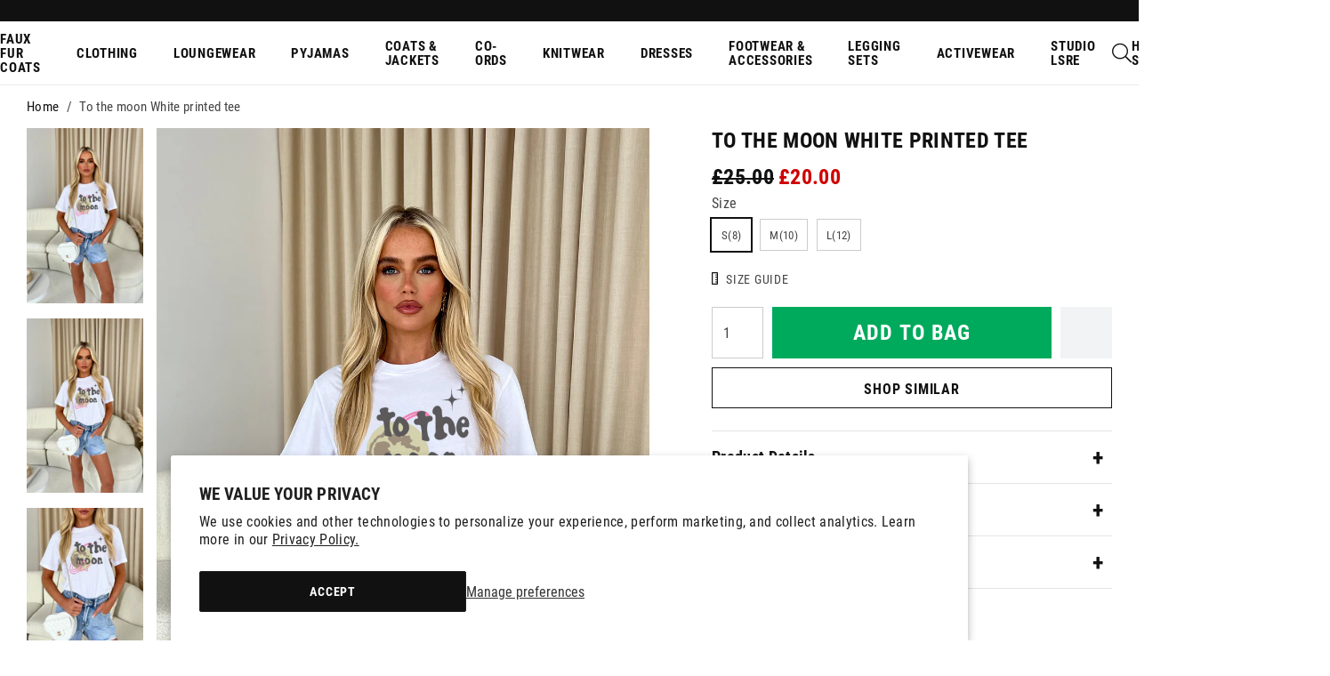

--- FILE ---
content_type: text/javascript
request_url: https://www.glamifyfashion.com/cdn/shop/t/7/assets/recently-viewed.min.js?v=50804432221696015391661927512
body_size: 3299
content:
function featuredCollectionCarouselRecent() {
  // Featured Collection Carousel
  $('.featured-collection__carousel--recent:not(.slick-initialized)').slick({
    slidesToShow: 7,
    slidesToScroll: 7,
    dots: true,
    infinite: false,
    //slide: '.col',
    lazyLoad: 'ondemand',
    touchMove: true,
    responsive: [
      {
        breakpoint: 1366,
        settings: {
          slidesToShow: 5,
          slidesToScroll: 5,
          arrows: false,
        }
      },
      {
        breakpoint: 1024,
        settings: {
          slidesToShow: 4,
          slidesToScroll: 4,
          arrows: false,
        }
      },
      {
        breakpoint: 768,
        settings: {
          slidesToShow: 3,
          slidesToScroll: 3,
          arrows: false,
        }
      },
      {
        breakpoint: 600,
        settings: {
          slidesToShow: 2,
          slidesToScroll: 2,
          arrows: false,
        }
      }
    ]
  });

  // Featured Collection Carousel - Cart
  $('.featured-collection__carousel--recent-cart:not(.slick-initialized)').slick({
    slidesToShow: 4,
    slidesToScroll: 4,
    dots: true,
    infinite: false,
    //slide: '.col',
    lazyLoad: 'ondemand',
    touchMove: true,
    responsive: [
      {
        breakpoint: 1024,
        settings: {
          slidesToShow: 4,
          slidesToScroll: 4,
          arrows: false,
        }
      },
      {
        breakpoint: 768,
        settings: {
          slidesToShow: 3,
          slidesToScroll: 3,
          arrows: false,
        }
      },
      // {
      //   breakpoint: 600,
      //   settings: {
      //     slidesToShow: 2,
      //     slidesToScroll: 2,
      //     arrows: false,
      //   }
      // }
    ]
  });

}

!function(e){var t,n=e.fn.domManip,r="_tmplitem",o=/^[^<]*(<[\w\W]+>)[^>]*$|\{\{\! /,i={},a={},l={key:0,data:{}},p=0,u=0,c=[];function s(t,n,r,o){var l={data:o||(n?n.data:{}),_wrap:n?n._wrap:null,tmpl:null,parent:n||null,nodes:[],calls:g,nest:_,wrap:$,html:v,update:j};return t&&e.extend(l,t,{nodes:[],parent:n}),r&&(l.tmpl=r,l._ctnt=l._ctnt||l.tmpl(e,l),l.key=++p,(c.length?a:i)[p]=l),l}function m(t,n,o){var i,a=o?e.map(o,function(e){return"string"==typeof e?t.key?e.replace(/(<\w+)(?=[\s>])(?![^>]*_tmplitem)([^>]*)/g,"$1 "+r+'="'+t.key+'" $2'):e:m(e,t,e._ctnt)}):t;return n?a:((a=a.join("")).replace(/^\s*([^<\s][^<]*)?(<[\w\W]+>)([^>]*[^>\s])?\s*$/,function(t,n,r,o){w(i=e(r).get()),n&&(i=f(n).concat(i)),o&&(i=i.concat(f(o)))}),i||f(a))}function f(t){var n=document.createElement("div");return n.innerHTML=t,e.makeArray(n.childNodes)}function d(t){return new Function("jQuery","$item","var $=jQuery,call,_=[],$data=$item.data;with($data){_.push('"+e.trim(t).replace(/([\\'])/g,"\\$1").replace(/[\r\t\n]/g," ").replace(/\$\{([^\}]*)\}/g,"{{= $1}}").replace(/\{\{(\/?)(\w+|.)(?:\(((?:[^\}]|\}(?!\}))*?)?\))?(?:\s+(.*?)?)?(\(((?:[^\}]|\}(?!\}))*?)\))?\s*\}\}/g,function(t,n,r,o,i,a,l){var p,u,c,s=e.tmpl.tag[r];if(!s)throw"Template command not found: "+r;return p=s._default||[],a&&!/\w$/.test(i)&&(i+=a,a=""),i?(i=y(i),l=l?","+y(l)+")":a?")":"",u=a?i.indexOf(".")>-1?i+a:"("+i+").call($item"+l:i,c=a?u:"(typeof("+i+")==='function'?("+i+").call($item):("+i+"))"):c=u=p.$1||"null",o=y(o),"');"+s[n?"close":"open"].split("$notnull_1").join(i?"typeof("+i+")!=='undefined' && ("+i+")!=null":"true").split("$1a").join(c).split("$1").join(u).split("$2").join(o?o.replace(/\s*([^\(]+)\s*(\((.*?)\))?/g,function(e,t,n,r){return(r=r?","+r+")":n?")":"")?"("+t+").call($item"+r:e}):p.$2||"")+"_.push('"})+"');}return _;")}function h(t,n){t._wrap=m(t,!0,e.isArray(n)?n:[o.test(n)?n:e(n).html()]).join("")}function y(e){return e?e.replace(/\\'/g,"'").replace(/\\\\/g,"\\"):null}function w(t){var n,o,l,c,m,f="_"+u,d={};for(l=0,c=t.length;l<c;l++)if(1===(n=t[l]).nodeType){for(m=(o=n.getElementsByTagName("*")).length-1;m>=0;m--)h(o[m]);h(n)}function h(t){var n,o,l,c,m=t;if(c=t.getAttribute(r)){for(;m.parentNode&&1===(m=m.parentNode).nodeType&&!(n=m.getAttribute(r)););n!==c&&(m=m.parentNode?11===m.nodeType?0:m.getAttribute(r)||0:0,(l=i[c])||((l=s(l=a[c],i[m]||a[m],null,!0)).key=++p,i[p]=l),u&&h(c)),t.removeAttribute(r)}else u&&(l=e.data(t,"tmplItem"))&&(h(l.key),i[l.key]=l,m=(m=e.data(t.parentNode,"tmplItem"))?m.key:0);if(l){for(o=l;o&&o.key!=m;)o.nodes.push(t),o=o.parent;delete l._ctnt,delete l._wrap,e.data(t,"tmplItem",l)}function h(e){l=d[e+=f]=d[e]||s(l,i[l.parent.key+f]||l.parent,null,!0)}}}function g(e,t,n,r){if(!e)return c.pop();c.push({_:e,tmpl:t,item:this,data:n,options:r})}function _(t,n,r){return e.tmpl(e.template(t),n,r,this)}function $(t,n){var r=t.options||{};return r.wrapped=n,e.tmpl(e.template(t.tmpl),t.data,r,t.item)}function v(t,n){var r=this._wrap;return e.map(e(e.isArray(r)?r.join(""):r).filter(t||"*"),function(e){return n?e.innerText||e.textContent:e.outerHTML||function(e){var t=document.createElement("div");return t.appendChild(e.cloneNode(!0)),t.innerHTML}(e)})}function j(){var t=this.nodes;e.tmpl(null,null,null,this).insertBefore(t[0]),e(t).remove()}e.each({appendTo:"append",prependTo:"prepend",insertBefore:"before",insertAfter:"after",replaceAll:"replaceWith"},function(n,r){e.fn[n]=function(o){var a,l,p,c,s=[],m=e(o),f=1===this.length&&this[0].parentNode;if(t=i||{},f&&11===f.nodeType&&1===f.childNodes.length&&1===m.length)m[r](this[0]),s=this;else{for(l=0,p=m.length;l<p;l++)u=l,a=(l>0?this.clone(!0):this).get(),e.fn[r].apply(e(m[l]),a),s=s.concat(a);u=0,s=this.pushStack(s,n,m.selector)}return c=t,t=null,e.tmpl.complete(c),s}}),e.fn.extend({tmpl:function(t,n,r){return e.tmpl(this[0],t,n,r)},tmplItem:function(){return e.tmplItem(this[0])},template:function(t){return e.template(t,this[0])},domManip:function(r,o,a){if(r[0]&&r[0].nodeType){for(var l,p=e.makeArray(arguments),c=r.length,s=0;s<c&&!(l=e.data(r[s++],"tmplItem")););c>1&&(p[0]=[e.makeArray(r)]),l&&u&&(p[2]=function(t){e.tmpl.afterManip(this,t,a)}),n.apply(this,p)}else n.apply(this,arguments);return u=0,!t&&e.tmpl.complete(i),this}}),e.extend({tmpl:function(t,n,r,o){var p,u=!o;if(u)o=l,t=e.template[t]||e.template(null,t),a={};else if(!t)return t=o.tmpl,i[o.key]=o,o.nodes=[],o.wrapped&&h(o,o.wrapped),e(m(o,null,o.tmpl(e,o)));return t?("function"==typeof n&&(n=n.call(o||{})),r&&r.wrapped&&h(r,r.wrapped),p=e.isArray(n)?e.map(n,function(e){return e?s(r,o,t,e):null}):[s(r,o,t,n)],u?e(m(o,null,p)):p):[]},tmplItem:function(t){var n;for(t instanceof e&&(t=t[0]);t&&1===t.nodeType&&!(n=e.data(t,"tmplItem"))&&(t=t.parentNode););return n||l},template:function(t,n){return n?("string"==typeof n?n=d(n):n instanceof e&&(n=n[0]||{}),n.nodeType&&(n=e.data(n,"tmpl")||e.data(n,"tmpl",d(n.innerHTML))),"string"==typeof t?e.template[t]=n:n):t?"string"!=typeof t?e.template(null,t):e.template[t]||e.template(null,o.test(t)?t:e(t)):null},encode:function(e){return(""+e).split("<").join("&lt;").split(">").join("&gt;").split('"').join("&#34;").split("'").join("&#39;")}}),e.extend(e.tmpl,{tag:{tmpl:{_default:{$2:"null"},open:"if($notnull_1){_=_.concat($item.nest($1,$2));}"},wrap:{_default:{$2:"null"},open:"$item.calls(_,$1,$2);_=[];",close:"call=$item.calls();_=call._.concat($item.wrap(call,_));"},each:{_default:{$2:"$index, $value"},open:"if($notnull_1){$.each($1a,function($2){with(this){",close:"}});}"},if:{open:"if(($notnull_1) && $1a){",close:"}"},else:{_default:{$1:"true"},open:"}else if(($notnull_1) && $1a){"},html:{open:"if($notnull_1){_.push($1a);}"},"=":{_default:{$1:"$data"},open:"if($notnull_1){_.push($.encode($1a));}"},"!":{open:""}},complete:function(){i={}},afterManip:function(t,n,r){var o=11===n.nodeType?e.makeArray(n.childNodes):1===n.nodeType?[n]:[];r.call(t,n),w(o),u++}})}(jQuery),jQuery.cookie=function(e,t,n){if(void 0===t){var r=null;if(document.cookie&&""!=document.cookie)for(var o=document.cookie.split(";"),i=0;i<o.length;i++){var a=jQuery.trim(o[i]);if(a.substring(0,e.length+1)==e+"="){r=decodeURIComponent(a.substring(e.length+1));break}}return r}n=n||{},null===t&&(t="",n.expires=-1);var l,p="";n.expires&&("number"==typeof n.expires||n.expires.toUTCString)&&("number"==typeof n.expires?(l=new Date).setTime(l.getTime()+24*n.expires*60*60*1e3):l=n.expires,p="; expires="+l.toUTCString());var u=n.path?"; path="+n.path:"",c=n.domain?"; domain="+n.domain:"",s=n.secure?"; secure":"";document.cookie=[e,"=",encodeURIComponent(t),p,u,c,s].join("")},Shopify.Products=function(){var e={howManyToShow:8,howManyToStoreInMemory:10,wrapperId:"recently-viewed-products",templateId:"recently-viewed-product-template",onComplete:featuredCollectionCarouselRecent},t=[],n=null,r=null,o=0,i={configuration:{expires:90,path:"/",domain:window.location.hostname},name:"shopify_recently_viewed",write:function(e){jQuery.cookie(this.name,e.join(" "),this.configuration)},read:function(){var e=[],t=jQuery.cookie(this.name);return null!==t&&(e=t.split(" ")),e},destroy:function(){jQuery.cookie(this.name,null,this.configuration)},remove:function(e){var t=this.read(),n=jQuery.inArray(e,t);-1!==n&&(t.splice(n,1),this.write(t))}},a=function(){t.length&&o<e.howManyToShow?jQuery.ajax({dataType:"json",url:"/products/"+t[0]+".js",cache:!1,success:function(e){r.tmpl(e).appendTo(n),t.shift(),o++,a()},error:function(){i.remove(t[0]),t.shift(),a()}}):function(){if(n.show(),e.onComplete)try{e.onComplete()}catch(e){}}()};return{resizeImage:function(e,t){if(null==t)return e;if("master"==t)return e.replace(/http(s)?:/,"");var n=e.match(/\.(jpg|jpeg|gif|png|svg|bmp|bitmap|tiff|tif)(\?v=\d+)?/i);if(null!=n){var r=e.split(n[0]),o=n[0];return(r[0]+"_"+t+o).replace(/http(s)?:/,"")}return null},showRecentlyViewed:function(o){o=o||{};jQuery.extend(e,o),t=i.read(),r=jQuery("#"+e.templateId),n=jQuery("#"+e.wrapperId),e.howManyToShow=Math.min(t.length,e.howManyToShow),e.howManyToShow&&r.length&&n.length&&a()},getConfig:function(){return e},clearList:function(){i.destroy()},recordRecentlyViewed:function(t){t=t||{};jQuery.extend(e,t);var n=i.read();if(-1!==window.location.pathname.indexOf("/products/")){var r=window.location.pathname.match(/\/products\/([a-z0-9\-\_]+)/)[1],o=jQuery.inArray(r,n);-1===o?(n.unshift(r),n=n.splice(0,e.howManyToStoreInMemory)):(n.splice(o,1),n.unshift(r)),i.write(n)}}}}();var Shopify=Shopify||{};document.addEventListener("shopify:section:load",function(e){}),Shopify.money_format="£{{amount}}",Shopify.formatMoney=function(e,t){"string"==typeof e&&(e=e.replace(".",""));var n="",r=/\{\{\s*(\w+)\s*\}\}/,o=t||this.money_format;function i(e,t){return void 0===e?t:e}function a(e,t,n,r){if(t=i(t,2),n=i(n,","),r=i(r,"."),isNaN(e)||null==e)return 0;var o=(e=(e/100).toFixed(t)).split(".");return o[0].replace(/(\d)(?=(\d\d\d)+(?!\d))/g,"$1"+n)+(o[1]?r+o[1]:"")}switch(o.match(r)[1]){case"amount":n=a(e,2);break;case"amount_no_decimals":n=a(e,0);break;case"amount_with_comma_separator":n=a(e,2,".",",");break;case"amount_no_decimals_with_comma_separator":n=a(e,0,".",",")}return o.replace(r,n)};

--- FILE ---
content_type: text/javascript
request_url: https://www.glamifyfashion.com/cdn/shop/t/7/assets/boost-pfs-instant-search.js?v=62593126830930671201661927512
body_size: -171
content:
var boostPFSInstantSearchConfig={search:{}};(function(){BoostPFS.inject(this),SearchInput.prototype.customizeInstantSearch=function(){var suggestionElement=this.$uiMenuElement,searchElement=this.$element,searchBoxId=this.id};var bindEventsMobile=InstantSearchMobile.prototype.bindEvents;InstantSearchMobile.prototype.afterShowSearchBoxMobile=function(){$("html").toggleClass("no-scroll-mobile-search")},InstantSearchMobile.prototype.afterOpenSuggestionMobile=function(){$("html").toggleClass("no-scroll-mobile-search"),setTimeout(function(){$(".boost-pfs-search-suggestion-group ul li").length>0&&!$(".boost-pfs-search-suggestion-group ul li").is(":visible")&&($("#boost-pfs-search-box-mobile").trigger("click"),$("html").toggleClass("no-scroll-mobile-search"))},100)},InstantSearchMobile.prototype.afterCloseInstantSearchMobile=function(isClose){isClose===!0&&$("html").removeClass("no-scroll-mobile-search")},InstantSearchMobile.prototype.bindEvents=function(){bindEventsMobile.call(this);var self=this,searchButtonMobile=".site-nav--mobile .search-button, .js-search-destop",searchInputMobile='.search-input-group input[type="search"], .wg-search-form .search-input',searchCloseButtonMobile=".drawer__close > button, .drawer_back a";jQ(searchButtonMobile).off("click").click(function(e){e.preventDefault(),jQ(searchInputMobile).focus(),self.openSuggestionMobile(),jQ(searchCloseButtonMobile).trigger("click")}),jQ(window).width()>767&&jQ(".boost-pfs-search-suggestion-mobile-overlay").on("click",function(){jQ(document).trigger("touchstart")})};var bindEvents=InstantSearchStyle3.prototype.bindEvents;InstantSearchStyle3.prototype.bindEvents=function(){bindEvents.call(this);var self=this,searchButtonDesktop=".site-header__links .search-button",searchInputDesktop="#SearchContainer #search-input",searchCloseButtonDesktop=".drawer__close > button";jQ(searchButtonDesktop).off("click").click(function(e){e.preventDefault(),jQ(searchInputDesktop).focus(),self.openSuggestionStyle3(),jQ(searchCloseButtonDesktop).trigger("click")})},jQ(".site-header__links .search-button").on("click",function(){setTimeout(function(){boostPFS.initSearchBox(),Utils.isCollectionPage()&&jQ(".search-input-group > .boost-pfs-search-box").val("")},500)})})();
//# sourceMappingURL=/cdn/shop/t/7/assets/boost-pfs-instant-search.js.map?v=62593126830930671201661927512
